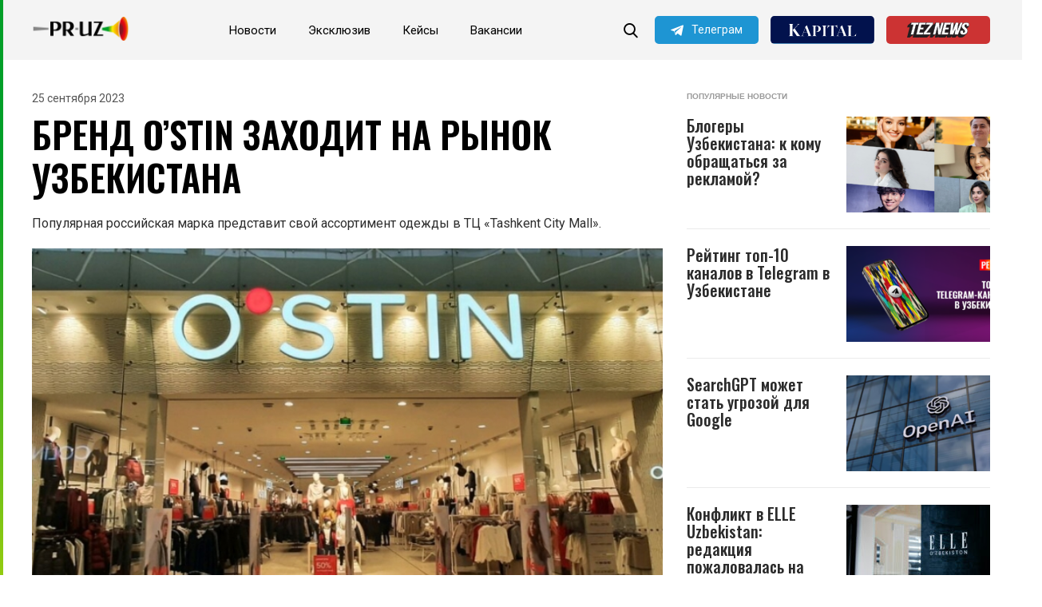

--- FILE ---
content_type: text/html; charset=UTF-8
request_url: https://pr.uz/brend-ostin-zahodit-v-uzbekistan/
body_size: 14208
content:

<!DOCTYPE html>
<html
	lang="ru-RU"		style="margin-top: 0 !important;"
	class="line"	>
<head>
	<meta charset="utf-8">
	<meta http-equiv="X-UA-Compatible" content="IE=edge">
	<meta name="viewport" content="width=device-width, initial-scale=1">
	<title>PR | Реклама в Узбекистане</title>
	<link rel="preconnect" href="https://fonts.googleapis.com">
	<link rel="preconnect" href="https://fonts.gstatic.com" crossorigin>
	<meta name='robots' content='index, follow, max-image-preview:large, max-snippet:-1, max-video-preview:-1' />

	<!-- This site is optimized with the Yoast SEO plugin v26.7 - https://yoast.com/wordpress/plugins/seo/ -->
	<link rel="canonical" href="https://pr.uz/brend-ostin-zahodit-v-uzbekistan/" />
	<meta property="og:locale" content="ru_RU" />
	<meta property="og:type" content="article" />
	<meta property="og:title" content="Бренд O&#039;Stin заходит на рынок Узбекистана - PR" />
	<meta property="og:description" content="Популярная российская марка представит свой ассортимент одежды в ТЦ «Tashkent City Mall»." />
	<meta property="og:url" content="https://pr.uz/brend-ostin-zahodit-v-uzbekistan/" />
	<meta property="og:site_name" content="PR" />
	<meta property="article:published_time" content="2023-09-25T10:40:36+00:00" />
	<meta property="article:modified_time" content="2023-09-25T10:40:39+00:00" />
	<meta property="og:image" content="https://pr.uz/wp-content/uploads/2023/09/futuristic_artificial_intelligence_instagram_post_700-×_460-piks-15.jpg" />
	<meta property="og:image:width" content="700" />
	<meta property="og:image:height" content="460" />
	<meta property="og:image:type" content="image/jpeg" />
	<meta name="author" content="Yuli" />
	<meta name="twitter:card" content="summary_large_image" />
	<meta name="twitter:label1" content="Написано автором" />
	<meta name="twitter:data1" content="Yuli" />
	<meta name="twitter:label2" content="Примерное время для чтения" />
	<meta name="twitter:data2" content="1 минута" />
	<script type="application/ld+json" class="yoast-schema-graph">{"@context":"https://schema.org","@graph":[{"@type":"Article","@id":"https://pr.uz/brend-ostin-zahodit-v-uzbekistan/#article","isPartOf":{"@id":"https://pr.uz/brend-ostin-zahodit-v-uzbekistan/"},"author":{"name":"Yuli","@id":"https://pr.uz/#/schema/person/4d9e496a61bef35f10581fc5e17146f6"},"headline":"Бренд O&#8217;Stin заходит на рынок Узбекистана","datePublished":"2023-09-25T10:40:36+00:00","dateModified":"2023-09-25T10:40:39+00:00","mainEntityOfPage":{"@id":"https://pr.uz/brend-ostin-zahodit-v-uzbekistan/"},"wordCount":132,"commentCount":0,"publisher":{"@id":"https://pr.uz/#organization"},"image":{"@id":"https://pr.uz/brend-ostin-zahodit-v-uzbekistan/#primaryimage"},"thumbnailUrl":"https://pr.uz/wp-content/uploads/2023/09/futuristic_artificial_intelligence_instagram_post_700-×_460-piks-15.jpg","articleSection":["Новости"],"inLanguage":"ru-RU","potentialAction":[{"@type":"CommentAction","name":"Comment","target":["https://pr.uz/brend-ostin-zahodit-v-uzbekistan/#respond"]}]},{"@type":"WebPage","@id":"https://pr.uz/brend-ostin-zahodit-v-uzbekistan/","url":"https://pr.uz/brend-ostin-zahodit-v-uzbekistan/","name":"Бренд O'Stin заходит на рынок Узбекистана - PR","isPartOf":{"@id":"https://pr.uz/#website"},"primaryImageOfPage":{"@id":"https://pr.uz/brend-ostin-zahodit-v-uzbekistan/#primaryimage"},"image":{"@id":"https://pr.uz/brend-ostin-zahodit-v-uzbekistan/#primaryimage"},"thumbnailUrl":"https://pr.uz/wp-content/uploads/2023/09/futuristic_artificial_intelligence_instagram_post_700-×_460-piks-15.jpg","datePublished":"2023-09-25T10:40:36+00:00","dateModified":"2023-09-25T10:40:39+00:00","breadcrumb":{"@id":"https://pr.uz/brend-ostin-zahodit-v-uzbekistan/#breadcrumb"},"inLanguage":"ru-RU","potentialAction":[{"@type":"ReadAction","target":["https://pr.uz/brend-ostin-zahodit-v-uzbekistan/"]}]},{"@type":"ImageObject","inLanguage":"ru-RU","@id":"https://pr.uz/brend-ostin-zahodit-v-uzbekistan/#primaryimage","url":"https://pr.uz/wp-content/uploads/2023/09/futuristic_artificial_intelligence_instagram_post_700-×_460-piks-15.jpg","contentUrl":"https://pr.uz/wp-content/uploads/2023/09/futuristic_artificial_intelligence_instagram_post_700-×_460-piks-15.jpg","width":700,"height":460,"caption":"Yandex"},{"@type":"BreadcrumbList","@id":"https://pr.uz/brend-ostin-zahodit-v-uzbekistan/#breadcrumb","itemListElement":[{"@type":"ListItem","position":1,"name":"Главная страница","item":"https://pr.uz/"},{"@type":"ListItem","position":2,"name":"Блог","item":"https://pr.uz/blog/"},{"@type":"ListItem","position":3,"name":"Бренд O&#8217;Stin заходит на рынок Узбекистана"}]},{"@type":"WebSite","@id":"https://pr.uz/#website","url":"https://pr.uz/","name":"PR","description":"Реклама в Узбекистане","publisher":{"@id":"https://pr.uz/#organization"},"potentialAction":[{"@type":"SearchAction","target":{"@type":"EntryPoint","urlTemplate":"https://pr.uz/?s={search_term_string}"},"query-input":{"@type":"PropertyValueSpecification","valueRequired":true,"valueName":"search_term_string"}}],"inLanguage":"ru-RU"},{"@type":"Organization","@id":"https://pr.uz/#organization","name":"PR","url":"https://pr.uz/","logo":{"@type":"ImageObject","inLanguage":"ru-RU","@id":"https://pr.uz/#/schema/logo/image/","url":"https://pr.uz/wp-content/uploads/2022/09/asset-1-2.png","contentUrl":"https://pr.uz/wp-content/uploads/2022/09/asset-1-2.png","width":520,"height":124,"caption":"PR"},"image":{"@id":"https://pr.uz/#/schema/logo/image/"}},{"@type":"Person","@id":"https://pr.uz/#/schema/person/4d9e496a61bef35f10581fc5e17146f6","name":"Yuli","image":{"@type":"ImageObject","inLanguage":"ru-RU","@id":"https://pr.uz/#/schema/person/image/","url":"https://secure.gravatar.com/avatar/6b86b273ff34fce19d6b804eff5a3f5747ada4eaa22f1d49c01e52ddb7875b4b?s=96&d=mm&r=g","contentUrl":"https://secure.gravatar.com/avatar/6b86b273ff34fce19d6b804eff5a3f5747ada4eaa22f1d49c01e52ddb7875b4b?s=96&d=mm&r=g","caption":"Yuli"},"sameAs":["https://pr.uz"],"url":"https://pr.uz/author/adm_pr/"}]}</script>
	<!-- / Yoast SEO plugin. -->


<link rel='dns-prefetch' href='//fonts.googleapis.com' />
<link rel='dns-prefetch' href='//oss.maxcdn.com' />
<link rel='dns-prefetch' href='//www.googletagmanager.com' />
<link rel="alternate" type="application/rss+xml" title="PR &raquo; Лента комментариев к &laquo;Бренд O&#8217;Stin заходит на рынок Узбекистана&raquo;" href="https://pr.uz/brend-ostin-zahodit-v-uzbekistan/feed/" />
<link rel="alternate" title="oEmbed (JSON)" type="application/json+oembed" href="https://pr.uz/wp-json/oembed/1.0/embed?url=https%3A%2F%2Fpr.uz%2Fbrend-ostin-zahodit-v-uzbekistan%2F" />
<link rel="alternate" title="oEmbed (XML)" type="text/xml+oembed" href="https://pr.uz/wp-json/oembed/1.0/embed?url=https%3A%2F%2Fpr.uz%2Fbrend-ostin-zahodit-v-uzbekistan%2F&#038;format=xml" />
<style id='wp-img-auto-sizes-contain-inline-css' type='text/css'>
img:is([sizes=auto i],[sizes^="auto," i]){contain-intrinsic-size:3000px 1500px}
/*# sourceURL=wp-img-auto-sizes-contain-inline-css */
</style>
<link rel='stylesheet' id='dashicons-css' href='https://pr.uz/wp-includes/css/dashicons.min.css?ver=6.9' type='text/css' media='all' />
<link rel='stylesheet' id='post-views-counter-frontend-css' href='https://pr.uz/wp-content/plugins/post-views-counter/css/frontend.css?ver=1.7.0' type='text/css' media='all' />
<style id='wp-emoji-styles-inline-css' type='text/css'>

	img.wp-smiley, img.emoji {
		display: inline !important;
		border: none !important;
		box-shadow: none !important;
		height: 1em !important;
		width: 1em !important;
		margin: 0 0.07em !important;
		vertical-align: -0.1em !important;
		background: none !important;
		padding: 0 !important;
	}
/*# sourceURL=wp-emoji-styles-inline-css */
</style>
<style id='wp-block-library-inline-css' type='text/css'>
:root{--wp-block-synced-color:#7a00df;--wp-block-synced-color--rgb:122,0,223;--wp-bound-block-color:var(--wp-block-synced-color);--wp-editor-canvas-background:#ddd;--wp-admin-theme-color:#007cba;--wp-admin-theme-color--rgb:0,124,186;--wp-admin-theme-color-darker-10:#006ba1;--wp-admin-theme-color-darker-10--rgb:0,107,160.5;--wp-admin-theme-color-darker-20:#005a87;--wp-admin-theme-color-darker-20--rgb:0,90,135;--wp-admin-border-width-focus:2px}@media (min-resolution:192dpi){:root{--wp-admin-border-width-focus:1.5px}}.wp-element-button{cursor:pointer}:root .has-very-light-gray-background-color{background-color:#eee}:root .has-very-dark-gray-background-color{background-color:#313131}:root .has-very-light-gray-color{color:#eee}:root .has-very-dark-gray-color{color:#313131}:root .has-vivid-green-cyan-to-vivid-cyan-blue-gradient-background{background:linear-gradient(135deg,#00d084,#0693e3)}:root .has-purple-crush-gradient-background{background:linear-gradient(135deg,#34e2e4,#4721fb 50%,#ab1dfe)}:root .has-hazy-dawn-gradient-background{background:linear-gradient(135deg,#faaca8,#dad0ec)}:root .has-subdued-olive-gradient-background{background:linear-gradient(135deg,#fafae1,#67a671)}:root .has-atomic-cream-gradient-background{background:linear-gradient(135deg,#fdd79a,#004a59)}:root .has-nightshade-gradient-background{background:linear-gradient(135deg,#330968,#31cdcf)}:root .has-midnight-gradient-background{background:linear-gradient(135deg,#020381,#2874fc)}:root{--wp--preset--font-size--normal:16px;--wp--preset--font-size--huge:42px}.has-regular-font-size{font-size:1em}.has-larger-font-size{font-size:2.625em}.has-normal-font-size{font-size:var(--wp--preset--font-size--normal)}.has-huge-font-size{font-size:var(--wp--preset--font-size--huge)}.has-text-align-center{text-align:center}.has-text-align-left{text-align:left}.has-text-align-right{text-align:right}.has-fit-text{white-space:nowrap!important}#end-resizable-editor-section{display:none}.aligncenter{clear:both}.items-justified-left{justify-content:flex-start}.items-justified-center{justify-content:center}.items-justified-right{justify-content:flex-end}.items-justified-space-between{justify-content:space-between}.screen-reader-text{border:0;clip-path:inset(50%);height:1px;margin:-1px;overflow:hidden;padding:0;position:absolute;width:1px;word-wrap:normal!important}.screen-reader-text:focus{background-color:#ddd;clip-path:none;color:#444;display:block;font-size:1em;height:auto;left:5px;line-height:normal;padding:15px 23px 14px;text-decoration:none;top:5px;width:auto;z-index:100000}html :where(.has-border-color){border-style:solid}html :where([style*=border-top-color]){border-top-style:solid}html :where([style*=border-right-color]){border-right-style:solid}html :where([style*=border-bottom-color]){border-bottom-style:solid}html :where([style*=border-left-color]){border-left-style:solid}html :where([style*=border-width]){border-style:solid}html :where([style*=border-top-width]){border-top-style:solid}html :where([style*=border-right-width]){border-right-style:solid}html :where([style*=border-bottom-width]){border-bottom-style:solid}html :where([style*=border-left-width]){border-left-style:solid}html :where(img[class*=wp-image-]){height:auto;max-width:100%}:where(figure){margin:0 0 1em}html :where(.is-position-sticky){--wp-admin--admin-bar--position-offset:var(--wp-admin--admin-bar--height,0px)}@media screen and (max-width:600px){html :where(.is-position-sticky){--wp-admin--admin-bar--position-offset:0px}}

/*# sourceURL=wp-block-library-inline-css */
</style><style id='wp-block-paragraph-inline-css' type='text/css'>
.is-small-text{font-size:.875em}.is-regular-text{font-size:1em}.is-large-text{font-size:2.25em}.is-larger-text{font-size:3em}.has-drop-cap:not(:focus):first-letter{float:left;font-size:8.4em;font-style:normal;font-weight:100;line-height:.68;margin:.05em .1em 0 0;text-transform:uppercase}body.rtl .has-drop-cap:not(:focus):first-letter{float:none;margin-left:.1em}p.has-drop-cap.has-background{overflow:hidden}:root :where(p.has-background){padding:1.25em 2.375em}:where(p.has-text-color:not(.has-link-color)) a{color:inherit}p.has-text-align-left[style*="writing-mode:vertical-lr"],p.has-text-align-right[style*="writing-mode:vertical-rl"]{rotate:180deg}
/*# sourceURL=https://pr.uz/wp-includes/blocks/paragraph/style.min.css */
</style>
<style id='global-styles-inline-css' type='text/css'>
:root{--wp--preset--aspect-ratio--square: 1;--wp--preset--aspect-ratio--4-3: 4/3;--wp--preset--aspect-ratio--3-4: 3/4;--wp--preset--aspect-ratio--3-2: 3/2;--wp--preset--aspect-ratio--2-3: 2/3;--wp--preset--aspect-ratio--16-9: 16/9;--wp--preset--aspect-ratio--9-16: 9/16;--wp--preset--color--black: #000000;--wp--preset--color--cyan-bluish-gray: #abb8c3;--wp--preset--color--white: #ffffff;--wp--preset--color--pale-pink: #f78da7;--wp--preset--color--vivid-red: #cf2e2e;--wp--preset--color--luminous-vivid-orange: #ff6900;--wp--preset--color--luminous-vivid-amber: #fcb900;--wp--preset--color--light-green-cyan: #7bdcb5;--wp--preset--color--vivid-green-cyan: #00d084;--wp--preset--color--pale-cyan-blue: #8ed1fc;--wp--preset--color--vivid-cyan-blue: #0693e3;--wp--preset--color--vivid-purple: #9b51e0;--wp--preset--gradient--vivid-cyan-blue-to-vivid-purple: linear-gradient(135deg,rgb(6,147,227) 0%,rgb(155,81,224) 100%);--wp--preset--gradient--light-green-cyan-to-vivid-green-cyan: linear-gradient(135deg,rgb(122,220,180) 0%,rgb(0,208,130) 100%);--wp--preset--gradient--luminous-vivid-amber-to-luminous-vivid-orange: linear-gradient(135deg,rgb(252,185,0) 0%,rgb(255,105,0) 100%);--wp--preset--gradient--luminous-vivid-orange-to-vivid-red: linear-gradient(135deg,rgb(255,105,0) 0%,rgb(207,46,46) 100%);--wp--preset--gradient--very-light-gray-to-cyan-bluish-gray: linear-gradient(135deg,rgb(238,238,238) 0%,rgb(169,184,195) 100%);--wp--preset--gradient--cool-to-warm-spectrum: linear-gradient(135deg,rgb(74,234,220) 0%,rgb(151,120,209) 20%,rgb(207,42,186) 40%,rgb(238,44,130) 60%,rgb(251,105,98) 80%,rgb(254,248,76) 100%);--wp--preset--gradient--blush-light-purple: linear-gradient(135deg,rgb(255,206,236) 0%,rgb(152,150,240) 100%);--wp--preset--gradient--blush-bordeaux: linear-gradient(135deg,rgb(254,205,165) 0%,rgb(254,45,45) 50%,rgb(107,0,62) 100%);--wp--preset--gradient--luminous-dusk: linear-gradient(135deg,rgb(255,203,112) 0%,rgb(199,81,192) 50%,rgb(65,88,208) 100%);--wp--preset--gradient--pale-ocean: linear-gradient(135deg,rgb(255,245,203) 0%,rgb(182,227,212) 50%,rgb(51,167,181) 100%);--wp--preset--gradient--electric-grass: linear-gradient(135deg,rgb(202,248,128) 0%,rgb(113,206,126) 100%);--wp--preset--gradient--midnight: linear-gradient(135deg,rgb(2,3,129) 0%,rgb(40,116,252) 100%);--wp--preset--font-size--small: 13px;--wp--preset--font-size--medium: 20px;--wp--preset--font-size--large: 36px;--wp--preset--font-size--x-large: 42px;--wp--preset--spacing--20: 0.44rem;--wp--preset--spacing--30: 0.67rem;--wp--preset--spacing--40: 1rem;--wp--preset--spacing--50: 1.5rem;--wp--preset--spacing--60: 2.25rem;--wp--preset--spacing--70: 3.38rem;--wp--preset--spacing--80: 5.06rem;--wp--preset--shadow--natural: 6px 6px 9px rgba(0, 0, 0, 0.2);--wp--preset--shadow--deep: 12px 12px 50px rgba(0, 0, 0, 0.4);--wp--preset--shadow--sharp: 6px 6px 0px rgba(0, 0, 0, 0.2);--wp--preset--shadow--outlined: 6px 6px 0px -3px rgb(255, 255, 255), 6px 6px rgb(0, 0, 0);--wp--preset--shadow--crisp: 6px 6px 0px rgb(0, 0, 0);}:where(.is-layout-flex){gap: 0.5em;}:where(.is-layout-grid){gap: 0.5em;}body .is-layout-flex{display: flex;}.is-layout-flex{flex-wrap: wrap;align-items: center;}.is-layout-flex > :is(*, div){margin: 0;}body .is-layout-grid{display: grid;}.is-layout-grid > :is(*, div){margin: 0;}:where(.wp-block-columns.is-layout-flex){gap: 2em;}:where(.wp-block-columns.is-layout-grid){gap: 2em;}:where(.wp-block-post-template.is-layout-flex){gap: 1.25em;}:where(.wp-block-post-template.is-layout-grid){gap: 1.25em;}.has-black-color{color: var(--wp--preset--color--black) !important;}.has-cyan-bluish-gray-color{color: var(--wp--preset--color--cyan-bluish-gray) !important;}.has-white-color{color: var(--wp--preset--color--white) !important;}.has-pale-pink-color{color: var(--wp--preset--color--pale-pink) !important;}.has-vivid-red-color{color: var(--wp--preset--color--vivid-red) !important;}.has-luminous-vivid-orange-color{color: var(--wp--preset--color--luminous-vivid-orange) !important;}.has-luminous-vivid-amber-color{color: var(--wp--preset--color--luminous-vivid-amber) !important;}.has-light-green-cyan-color{color: var(--wp--preset--color--light-green-cyan) !important;}.has-vivid-green-cyan-color{color: var(--wp--preset--color--vivid-green-cyan) !important;}.has-pale-cyan-blue-color{color: var(--wp--preset--color--pale-cyan-blue) !important;}.has-vivid-cyan-blue-color{color: var(--wp--preset--color--vivid-cyan-blue) !important;}.has-vivid-purple-color{color: var(--wp--preset--color--vivid-purple) !important;}.has-black-background-color{background-color: var(--wp--preset--color--black) !important;}.has-cyan-bluish-gray-background-color{background-color: var(--wp--preset--color--cyan-bluish-gray) !important;}.has-white-background-color{background-color: var(--wp--preset--color--white) !important;}.has-pale-pink-background-color{background-color: var(--wp--preset--color--pale-pink) !important;}.has-vivid-red-background-color{background-color: var(--wp--preset--color--vivid-red) !important;}.has-luminous-vivid-orange-background-color{background-color: var(--wp--preset--color--luminous-vivid-orange) !important;}.has-luminous-vivid-amber-background-color{background-color: var(--wp--preset--color--luminous-vivid-amber) !important;}.has-light-green-cyan-background-color{background-color: var(--wp--preset--color--light-green-cyan) !important;}.has-vivid-green-cyan-background-color{background-color: var(--wp--preset--color--vivid-green-cyan) !important;}.has-pale-cyan-blue-background-color{background-color: var(--wp--preset--color--pale-cyan-blue) !important;}.has-vivid-cyan-blue-background-color{background-color: var(--wp--preset--color--vivid-cyan-blue) !important;}.has-vivid-purple-background-color{background-color: var(--wp--preset--color--vivid-purple) !important;}.has-black-border-color{border-color: var(--wp--preset--color--black) !important;}.has-cyan-bluish-gray-border-color{border-color: var(--wp--preset--color--cyan-bluish-gray) !important;}.has-white-border-color{border-color: var(--wp--preset--color--white) !important;}.has-pale-pink-border-color{border-color: var(--wp--preset--color--pale-pink) !important;}.has-vivid-red-border-color{border-color: var(--wp--preset--color--vivid-red) !important;}.has-luminous-vivid-orange-border-color{border-color: var(--wp--preset--color--luminous-vivid-orange) !important;}.has-luminous-vivid-amber-border-color{border-color: var(--wp--preset--color--luminous-vivid-amber) !important;}.has-light-green-cyan-border-color{border-color: var(--wp--preset--color--light-green-cyan) !important;}.has-vivid-green-cyan-border-color{border-color: var(--wp--preset--color--vivid-green-cyan) !important;}.has-pale-cyan-blue-border-color{border-color: var(--wp--preset--color--pale-cyan-blue) !important;}.has-vivid-cyan-blue-border-color{border-color: var(--wp--preset--color--vivid-cyan-blue) !important;}.has-vivid-purple-border-color{border-color: var(--wp--preset--color--vivid-purple) !important;}.has-vivid-cyan-blue-to-vivid-purple-gradient-background{background: var(--wp--preset--gradient--vivid-cyan-blue-to-vivid-purple) !important;}.has-light-green-cyan-to-vivid-green-cyan-gradient-background{background: var(--wp--preset--gradient--light-green-cyan-to-vivid-green-cyan) !important;}.has-luminous-vivid-amber-to-luminous-vivid-orange-gradient-background{background: var(--wp--preset--gradient--luminous-vivid-amber-to-luminous-vivid-orange) !important;}.has-luminous-vivid-orange-to-vivid-red-gradient-background{background: var(--wp--preset--gradient--luminous-vivid-orange-to-vivid-red) !important;}.has-very-light-gray-to-cyan-bluish-gray-gradient-background{background: var(--wp--preset--gradient--very-light-gray-to-cyan-bluish-gray) !important;}.has-cool-to-warm-spectrum-gradient-background{background: var(--wp--preset--gradient--cool-to-warm-spectrum) !important;}.has-blush-light-purple-gradient-background{background: var(--wp--preset--gradient--blush-light-purple) !important;}.has-blush-bordeaux-gradient-background{background: var(--wp--preset--gradient--blush-bordeaux) !important;}.has-luminous-dusk-gradient-background{background: var(--wp--preset--gradient--luminous-dusk) !important;}.has-pale-ocean-gradient-background{background: var(--wp--preset--gradient--pale-ocean) !important;}.has-electric-grass-gradient-background{background: var(--wp--preset--gradient--electric-grass) !important;}.has-midnight-gradient-background{background: var(--wp--preset--gradient--midnight) !important;}.has-small-font-size{font-size: var(--wp--preset--font-size--small) !important;}.has-medium-font-size{font-size: var(--wp--preset--font-size--medium) !important;}.has-large-font-size{font-size: var(--wp--preset--font-size--large) !important;}.has-x-large-font-size{font-size: var(--wp--preset--font-size--x-large) !important;}
/*# sourceURL=global-styles-inline-css */
</style>

<style id='classic-theme-styles-inline-css' type='text/css'>
/*! This file is auto-generated */
.wp-block-button__link{color:#fff;background-color:#32373c;border-radius:9999px;box-shadow:none;text-decoration:none;padding:calc(.667em + 2px) calc(1.333em + 2px);font-size:1.125em}.wp-block-file__button{background:#32373c;color:#fff;text-decoration:none}
/*# sourceURL=/wp-includes/css/classic-themes.min.css */
</style>
<link rel='stylesheet' id='pr-main-style-css' href='https://pr.uz/wp-content/themes/PR-Theme/assets/css/main.css?ver=1.3.5' type='text/css' media='all' />
<link rel='stylesheet' id='pr-style-css' href='https://pr.uz/wp-content/themes/PR-Theme/style.css?ver=1.3.5' type='text/css' media='all' />
<link rel='stylesheet' id='pr-google-font-css' href='//fonts.googleapis.com/css2?family=Oswald%3Awght%40400%3B500%3B600%3B700&#038;Montserrat:wght@600&#038;family=Roboto%3Awght%40400%3B500%3B700&#038;display=swap&#038;ver=1.3.5' type='text/css' media='all' />
<link rel='stylesheet' id='wp-pagenavi-css' href='https://pr.uz/wp-content/plugins/wp-pagenavi/pagenavi-css.css?ver=2.70' type='text/css' media='all' />
<script type="text/javascript" src="https://pr.uz/wp-includes/js/jquery/jquery.min.js?ver=3.7.1" id="jquery-core-js"></script>
<script type="text/javascript" src="https://pr.uz/wp-includes/js/jquery/jquery-migrate.min.js?ver=3.4.1" id="jquery-migrate-js"></script>
<script type="text/javascript" id="loadmore-js-extra">
/* <![CDATA[ */
var video_loadmore_params = {"ajaxurl":"https://pr.uz/wp-admin/admin-ajax.php","posts":"{\"page\":0,\"name\":\"brend-ostin-zahodit-v-uzbekistan\",\"error\":\"\",\"m\":\"\",\"p\":0,\"post_parent\":\"\",\"subpost\":\"\",\"subpost_id\":\"\",\"attachment\":\"\",\"attachment_id\":0,\"pagename\":\"\",\"page_id\":0,\"second\":\"\",\"minute\":\"\",\"hour\":\"\",\"day\":0,\"monthnum\":0,\"year\":0,\"w\":0,\"category_name\":\"\",\"tag\":\"\",\"cat\":\"\",\"tag_id\":\"\",\"author\":\"\",\"author_name\":\"\",\"feed\":\"\",\"tb\":\"\",\"paged\":0,\"meta_key\":\"\",\"meta_value\":\"\",\"preview\":\"\",\"s\":\"\",\"sentence\":\"\",\"title\":\"\",\"fields\":\"all\",\"menu_order\":\"\",\"embed\":\"\",\"category__in\":[],\"category__not_in\":[],\"category__and\":[],\"post__in\":[],\"post__not_in\":[],\"post_name__in\":[],\"tag__in\":[],\"tag__not_in\":[],\"tag__and\":[],\"tag_slug__in\":[],\"tag_slug__and\":[],\"post_parent__in\":[],\"post_parent__not_in\":[],\"author__in\":[],\"author__not_in\":[],\"search_columns\":[],\"ignore_sticky_posts\":false,\"suppress_filters\":false,\"cache_results\":true,\"update_post_term_cache\":true,\"update_menu_item_cache\":false,\"lazy_load_term_meta\":true,\"update_post_meta_cache\":true,\"post_type\":\"\",\"posts_per_page\":12,\"nopaging\":false,\"comments_per_page\":\"50\",\"no_found_rows\":false,\"order\":\"DESC\"}","current_page":"1","max_page":"0"};
//# sourceURL=loadmore-js-extra
/* ]]> */
</script>
<script type="text/javascript" src="https://pr.uz/wp-content/themes/PR-Theme/assets/js/loadmore3.js?ver=6.9" id="loadmore-js"></script>
<link rel="https://api.w.org/" href="https://pr.uz/wp-json/" /><link rel="alternate" title="JSON" type="application/json" href="https://pr.uz/wp-json/wp/v2/posts/20152" /><link rel="EditURI" type="application/rsd+xml" title="RSD" href="https://pr.uz/xmlrpc.php?rsd" />
<meta name="generator" content="WordPress 6.9" />
<link rel='shortlink' href='https://pr.uz/?p=20152' />
<meta name="generator" content="Site Kit by Google 1.170.0" /><meta name="generator" content="Powered by WPBakery Page Builder - drag and drop page builder for WordPress."/>
<link rel="icon" href="https://pr.uz/wp-content/uploads/2022/04/cropped-android-icon-512x512-1-150x150.png" sizes="32x32" />
<link rel="icon" href="https://pr.uz/wp-content/uploads/2022/04/cropped-android-icon-512x512-1-300x300.png" sizes="192x192" />
<link rel="apple-touch-icon" href="https://pr.uz/wp-content/uploads/2022/04/cropped-android-icon-512x512-1-300x300.png" />
<meta name="msapplication-TileImage" content="https://pr.uz/wp-content/uploads/2022/04/cropped-android-icon-512x512-1-300x300.png" />
<noscript><style> .wpb_animate_when_almost_visible { opacity: 1; }</style></noscript>		<!--Реклама-->
	<script>window.yaContextCb = window.yaContextCb || []</script>
	<script src="https://yandex.ru/ads/system/context.js" async></script>
	<!--Реклама-->
	<style>
		@media only screen and (max-width: 767px) {
			.kapital-button {
				display: none!important;
			}
		}
		.link.hide_vac {
			opacity: .6;
		}
	</style>
	
	
<!-- Google Tag Manager -->
<script>(function(w,d,s,l,i){w[l]=w[l]||[];w[l].push({'gtm.start':
new Date().getTime(),event:'gtm.js'});var f=d.getElementsByTagName(s)[0],
j=d.createElement(s),dl=l!='dataLayer'?'&l='+l:'';j.async=true;j.src=
'https://www.googletagmanager.com/gtm.js?id='+i+dl;f.parentNode.insertBefore(j,f);
})(window,document,'script','dataLayer','GTM-5HSGZ6Q');</script>
<!-- End Google Tag Manager -->

</head>
<body class="wp-singular post-template-default single single-post postid-20152 single-format-standard wp-custom-logo wp-theme-PR-Theme wpb-js-composer js-comp-ver-6.9.0 vc_responsive">


<header>
	<div class="container">
		<div class="row">
			<div class="col-lg-12 col-md-12 col-sm-12 col-xs-12">
				<div class="dfr">
					<a class="logo" href="https://pr.uz">
													<img
									src="https://pr.uz/wp-content/uploads/2022/09/asset-1-2.png"
									alt="Logo"
									width="195px">
											</a>
											<ul id="menu-header-menu" class="menu"><li id="menu-item-6" class="menu-item menu-item-type-taxonomy menu-item-object-category current-post-ancestor current-menu-parent current-post-parent menu-item-6"><a href="https://pr.uz/category/news/">Новости</a></li>
<li id="menu-item-7" class="menu-item menu-item-type-taxonomy menu-item-object-category menu-item-7"><a href="https://pr.uz/category/exclusive/">Эксклюзив</a></li>
<li id="menu-item-790" class="menu-item menu-item-type-taxonomy menu-item-object-category menu-item-790"><a href="https://pr.uz/category/cases/">Кейсы</a></li>
<li id="menu-item-5895" class="menu-item menu-item-type-custom menu-item-object-custom menu-item-5895"><a href="https://pr.uz/jobs/">Вакансии</a></li>
</ul>										<a class="button icon-telegram" href="https://t.me/pruz_news">
						Телеграм					</a>
					<a class="button kapital-button" target="_blank" href="https://kapital.uz" style="border: none">
						<img src="https://pr.uz/wp-content/uploads/2023/11/logo-kapital.svg" style="max-width: 100%">
					</a>
					<a class="button tzn-button" target="_blank" href="https://teznews.uz/" style="border: none">
						<img src="https://pr.uz/wp-content/uploads/jobs-img/logoteznews.svg" style="max-width: 100%">
					</a>
					<form class="form-search" method="get" action="https://pr.uz/">
	<input
			class="search" type="text" name="s" value=""
			placeholder="Поиск">
	<button class="icon-search"></button>
</form>
				</div>
			</div>
		</div>
	</div>
</header> 


<style>  
.modal_sub {
  display: none;
  position: fixed;
  top: 0;
  left: 0;
  width: 100%;
  height: 100%;
  background-color: rgba(0, 0, 0, 0.7);
  overflow: hidden;
  transition: height 0.5s ease-out; /* Заменено на transition для плавного изменения высоты */
  z-index: 12333321;
}

.modal_sub-content {
  position: absolute;
  left: 50%;
  top: 0;
  transform: translate(-50%, -150%);
  background-color: #fefefe;
  padding: 25px;
  border-radius: 8px; 
  transition: all 0.5s ease-out; /* Плавное появление */
}
 

.modal_sub.active .modal_sub-content {
  transform: translate(-50%, 10px);
}

.close {
  color: #aaa;
  float: right;
  font-size: 28px;
  font-weight: bold;
  cursor: pointer;
}

.close:hover {
  color: black;
}

.modal_sub-content  a {
    display: block;
    text-align: center;
    text-decoration: none;
    background-color: #059cff;
    color: #fff;
    padding: 12px;
    border-radius: 5px;
    cursor: pointer;
    font-size: 17px;
    border: 1px solid transparent;
    transition: .2s all linear;
}

.modal_sub-content  a:hover {
  background-color: transparent;
  color: #059cff;
  border-color: #059cff;
}

.modal_sub-content {
    display: flex;
    align-items: flex-start;
}

.modal_sub-content-left {
    max-width: 135px;
    margin-right: 15px;
}

.modal_sub-content-left img {
    width: 100%;
}

.modal_sub-content-right {
    max-width: 250px;
}

.modal_sub-content-right p {
    font-size: 18px;
    font-weight: 500;
    margin-bottom: 25px;
}

.modal_sub-content-right-links {
    display: flex;
    align-items: center;
    justify-content: space-between;
}

.modal_sub-content a:first-child {
    background: transparent;
    color: #696969;
}

.modal_sub-content a:first-child:hover {
    border-color: #696969;
}

@media screen and (max-width: 767px){
	.modal_sub-content {
		width: 90%;
		flex-wrap: wrap;
	}

	.modal_sub-content-left {
		max-width: 150px;
		margin-right: 0;
		margin-bottom: 15px;
	}

	.modal_sub-content-right {
		max-width: 100%;
		width: 100%;
	}
}
</style>

<div class="modal_sub" id="mymodal_sub">
  <div class="modal_sub-content">
	<div class="modal_sub-content-left"> 
		<img src="https://pr.uz/wp-content/uploads/2022/09/asset-1-2.png" alt="Logo" >
	</div>
	<div class="modal_sub-content-right">
		<!-- <span class="close" onclick="closemodal_sub()">&times;</span> -->
		<p>Читайте главные новости самыми первыми в нашем Telegram-канале</p>
		<div class="modal_sub-content-right-links">
			<a href="#" onclick="notNow()">Не сейчас</a>
			<a href="#" target="_blank" onclick="subscribe()">Подписаться</a>
		</div>
	</div>
  </div>
</div>

 
<script>
document.addEventListener("DOMContentLoaded", function () {
  // Показать модальное окно через 5 секунд (вы можете изменить это значение)
  setTimeout(function () {
    showmodal_sub();
  }, 5000);
});

function showmodal_sub() {
  var modal_sub = document.getElementById("mymodal_sub");

  // Проверка, было ли нажато "Не сейчас" или пользователь уже подписался
  var notNowClicked = getCookie("notNowClicked");
  var subscribed = getCookie("subscribed");

  if (!notNowClicked && !subscribed) {
    modal_sub.style.display = "block";
    // Добавляем класс для активации анимации
    modal_sub.classList.add("active");
    // Добавляем обработчик событий для клика на весь документ
    document.addEventListener("click", clickOutsidemodal_sub);
  }
}

function closemodal_sub() {
  var modal_sub = document.getElementById("mymodal_sub");
  // Удаляем класс для деактивации анимации
  modal_sub.classList.remove("active");

  // Удаляем обработчик событий после закрытия модального окна
  document.removeEventListener("click", clickOutsidemodal_sub);

  // Добавлен таймаут для полного скрытия модального окна после завершения анимации
  setTimeout(function () {
    modal_sub.style.display = "none";
  }, 100);
}

function subscribe() {
  // Здесь вы можете добавить код для перенаправления на телеграм канал в новом окне
  window.open("https://t.me/pruz_news", "_blank");

  // Сохраняем информацию о подписке в куки на 24 часа
  setCookie("subscribed", "true", 1);

  closemodal_sub();
}

function notNow() {
  // Записать информацию о нажатии "Не сейчас" в куки на 24 часа
  setCookie("notNowClicked", "true", 1);
  closemodal_sub();
}

function clickOutsidemodal_sub(event) {
  var modal_sub = document.getElementById("mymodal_sub");
  // Проверяем, был ли клик вне области модального окна
  if (event.target === modal_sub) {
    closemodal_sub();
  }
}

// Функция для установки куки
function setCookie(name, value, days) {
  var expires = "";
  if (days) {
    var date = new Date();
    date.setTime(date.getTime() + days * 24 * 60 * 60 * 1000);
    expires = "; expires=" + date.toUTCString();
  }
  document.cookie = name + "=" + value + expires + "; path=/";
}

// Функция для получения значения куки
function getCookie(name) {
  var nameEQ = name + "=";
  var ca = document.cookie.split(";");
  for (var i = 0; i < ca.length; i++) {
    var c = ca[i];
    while (c.charAt(0) == " ") c = c.substring(1, c.length);
    if (c.indexOf(nameEQ) == 0) return c.substring(nameEQ.length, c.length);
  }
  return null;
}

</script>	<section>
		<div class="container">
						<div class="row dfr">
															<div class="col-lg-8 col-md-8 col-sm-7 col-xs-12">
							<div class="blog-inner">
								<p class="date">25 сентября 2023</p>
								<h1 class="title">Бренд O&#8217;Stin заходит на рынок Узбекистана</h1>
								<p>Популярная российская марка представит свой ассортимент одежды в ТЦ «Tashkent City Mall».</p>
																	<img width="700" height="460" src="https://pr.uz/wp-content/uploads/2023/09/futuristic_artificial_intelligence_instagram_post_700-×_460-piks-15.jpg" class="thumbnails wp-post-image" alt="" decoding="async" fetchpriority="high" srcset="https://pr.uz/wp-content/uploads/2023/09/futuristic_artificial_intelligence_instagram_post_700-×_460-piks-15.jpg 700w, https://pr.uz/wp-content/uploads/2023/09/futuristic_artificial_intelligence_instagram_post_700-×_460-piks-15-300x197.jpg 300w, https://pr.uz/wp-content/uploads/2023/09/futuristic_artificial_intelligence_instagram_post_700-×_460-piks-15-120x80.jpg 120w, https://pr.uz/wp-content/uploads/2023/09/futuristic_artificial_intelligence_instagram_post_700-×_460-piks-15-480x316.jpg 480w, https://pr.uz/wp-content/uploads/2023/09/futuristic_artificial_intelligence_instagram_post_700-×_460-piks-15-135x90.jpg 135w, https://pr.uz/wp-content/uploads/2023/09/futuristic_artificial_intelligence_instagram_post_700-×_460-piks-15-280x185.jpg 280w" sizes="(max-width: 700px) 100vw, 700px" />																			<p class="caption">
											Фото:											Yandex										</p>
																									
<p>Популярный российский бренд повседневной одежды в стиле Сasual, O&#8217;Stin <a href="https://t.me/c/1846023548/176">откроет</a> свой первый магазин в Узбекистане и расположится в ТЦ «Tashkent City Mall». В настоящее время, пространство находится на этапе ремонта и доработок.</p>



<p>O&#8217;Stin производит как мужскую и женскую, так и детскую одежду, и за 20 лет работы не теряет актуальности на международном рынке. Помимо комфортной, повседневной одежды коллекции бренда представлены линейками стильных образов: Studio &#8212; яркая, дерзкая, функциональная одежда в последних модных трендах, а также Smart &#8212; деловой стиль в образах Business Casual для работы и развлечений.</p>



<p>Компания имеет крупную сеть по всему миру, включает в себя более 600 магазинов в России, Казахстане, Белоруссии, Китае и теперь презентует себя на рынке нашей страны.</p>



<p>Ранее <a href="https://pr.uz/pull-bear-pervyi-magazin-v-uzbekistane/">сообщалось</a> об открытии в скором времени в Узбекистане испанской марки одежды Pull&amp;Bear.</p>
																	<ul class="soc">
																					<li class="icon-facebook">
												<a href="https://www.facebook.com/pruz.news"></a>
											</li>
																					<li class="icon-telegram">
												<a href="https://t.me/pruz_news"></a>
											</li>
																					<li class="icon-instagram">
												<a href="https://instagram.com/pruz_news"></a>
											</li>
																			</ul>
															</div>
							<div class="row">
								<div class="col-lg-12 col-md-12 col-sm-12 col-xs-12">
									<h3 class="title">Читайте также:</h3>
								</div>
																		<div class="col-lg-4 col-md-4 col-sm-12 col-xs-12">
											<div class="blog-item">
																									<img width="180" height="120" src="https://pr.uz/wp-content/uploads/2025/12/bi-180x120.jpg" class="attachment-pr_small_thumb size-pr_small_thumb wp-post-image" alt="" decoding="async" srcset="https://pr.uz/wp-content/uploads/2025/12/bi-180x120.jpg 180w, https://pr.uz/wp-content/uploads/2025/12/bi-380x252.jpg 380w, https://pr.uz/wp-content/uploads/2025/12/bi-120x80.jpg 120w, https://pr.uz/wp-content/uploads/2025/12/bi-480x316.jpg 480w, https://pr.uz/wp-content/uploads/2025/12/bi-135x90.jpg 135w, https://pr.uz/wp-content/uploads/2025/12/bi-280x185.jpg 280w" sizes="(max-width: 180px) 100vw, 180px" />																								<div class="description">
													<h2 class="title">Сервис Gasgo Oil оштрафовали за видео, дискредитирующие BYD</h2>
													<p class="date">12 декабря 2025</p>
												</div>
												<a class="link" href="https://pr.uz/gasgo-oil-oshtrffovali/"></a>
											</div>
										</div>
																			<div class="col-lg-4 col-md-4 col-sm-12 col-xs-12">
											<div class="blog-item">
																									<img width="180" height="120" src="https://pr.uz/wp-content/uploads/2025/12/photo_2024-06-12_18-15-42-180x120.jpg" class="attachment-pr_small_thumb size-pr_small_thumb wp-post-image" alt="" decoding="async" srcset="https://pr.uz/wp-content/uploads/2025/12/photo_2024-06-12_18-15-42-180x120.jpg 180w, https://pr.uz/wp-content/uploads/2025/12/photo_2024-06-12_18-15-42-300x201.jpg 300w, https://pr.uz/wp-content/uploads/2025/12/photo_2024-06-12_18-15-42-1024x685.jpg 1024w, https://pr.uz/wp-content/uploads/2025/12/photo_2024-06-12_18-15-42-768x514.jpg 768w, https://pr.uz/wp-content/uploads/2025/12/photo_2024-06-12_18-15-42-380x252.jpg 380w, https://pr.uz/wp-content/uploads/2025/12/photo_2024-06-12_18-15-42-120x80.jpg 120w, https://pr.uz/wp-content/uploads/2025/12/photo_2024-06-12_18-15-42-480x316.jpg 480w, https://pr.uz/wp-content/uploads/2025/12/photo_2024-06-12_18-15-42-135x90.jpg 135w, https://pr.uz/wp-content/uploads/2025/12/photo_2024-06-12_18-15-42-280x185.jpg 280w, https://pr.uz/wp-content/uploads/2025/12/photo_2024-06-12_18-15-42.jpg 1280w" sizes="(max-width: 180px) 100vw, 180px" />																								<div class="description">
													<h2 class="title">Конфликт в ELLE Uzbekistan: редакция пожаловалась на невыплаты и давление</h2>
													<p class="date">03 декабря 2025</p>
												</div>
												<a class="link" href="https://pr.uz/elle-uzbekistan-konflik/"></a>
											</div>
										</div>
																			<div class="col-lg-4 col-md-4 col-sm-12 col-xs-12">
											<div class="blog-item">
																									<img width="180" height="120" src="https://pr.uz/wp-content/uploads/2025/11/foto-5-180x120.jpg" class="attachment-pr_small_thumb size-pr_small_thumb wp-post-image" alt="" decoding="async" loading="lazy" srcset="https://pr.uz/wp-content/uploads/2025/11/foto-5-180x120.jpg 180w, https://pr.uz/wp-content/uploads/2025/11/foto-5-380x252.jpg 380w, https://pr.uz/wp-content/uploads/2025/11/foto-5-120x80.jpg 120w, https://pr.uz/wp-content/uploads/2025/11/foto-5-480x316.jpg 480w, https://pr.uz/wp-content/uploads/2025/11/foto-5-135x90.jpg 135w, https://pr.uz/wp-content/uploads/2025/11/foto-5-280x185.jpg 280w" sizes="auto, (max-width: 180px) 100vw, 180px" />																								<div class="description">
													<h2 class="title">Розничный рынок Центральной Азии в 2025 году впервые превысит $100 млрд</h2>
													<p class="date">25 ноября 2025</p>
												</div>
												<a class="link" href="https://pr.uz/roznichnyj-rynok-sentralnoy-azii/"></a>
											</div>
										</div>
																								</div>
						</div>
													<div class="col-lg-4 col-md-4 col-sm-5 col-xs-12">
					<h3 class="title">Популярные новости</h3>
<div class="blog-items" data-title="">
				<div class="blog-item">
				<div class="description">
					<h2 class="title">Блогеры Узбекистана: к кому обращаться за рекламой?</h2>
				</div>
									<img width="180" height="120" src="https://pr.uz/wp-content/uploads/2022/07/dizajn-bez-nazvaniya-2-1-180x120.png" class="attachment-pr_small_thumb size-pr_small_thumb wp-post-image" alt="" decoding="async" loading="lazy" srcset="https://pr.uz/wp-content/uploads/2022/07/dizajn-bez-nazvaniya-2-1-180x120.png 180w, https://pr.uz/wp-content/uploads/2022/07/dizajn-bez-nazvaniya-2-1-380x252.png 380w, https://pr.uz/wp-content/uploads/2022/07/dizajn-bez-nazvaniya-2-1-120x80.png 120w, https://pr.uz/wp-content/uploads/2022/07/dizajn-bez-nazvaniya-2-1-480x316.png 480w, https://pr.uz/wp-content/uploads/2022/07/dizajn-bez-nazvaniya-2-1-135x90.png 135w, https://pr.uz/wp-content/uploads/2022/07/dizajn-bez-nazvaniya-2-1-280x185.png 280w" sizes="auto, (max-width: 180px) 100vw, 180px" />								<a class="link" href="https://pr.uz/blogeri-uzbekistana/"></a>
			</div>
						<div class="blog-item">
				<div class="description">
					<h2 class="title">Рейтинг топ-10 каналов в Telegram в Узбекистане</h2>
				</div>
									<img width="180" height="120" src="https://pr.uz/wp-content/uploads/2022/05/rejting_telegram-180x120.png" class="attachment-pr_small_thumb size-pr_small_thumb wp-post-image" alt="" decoding="async" loading="lazy" srcset="https://pr.uz/wp-content/uploads/2022/05/rejting_telegram-180x120.png 180w, https://pr.uz/wp-content/uploads/2022/05/rejting_telegram-380x252.png 380w, https://pr.uz/wp-content/uploads/2022/05/rejting_telegram-120x80.png 120w, https://pr.uz/wp-content/uploads/2022/05/rejting_telegram-480x316.png 480w, https://pr.uz/wp-content/uploads/2022/05/rejting_telegram-135x90.png 135w, https://pr.uz/wp-content/uploads/2022/05/rejting_telegram-280x185.png 280w" sizes="auto, (max-width: 180px) 100vw, 180px" />								<a class="link" href="https://pr.uz/rejting-kanalov-v-telegram-v-uzbekistane/"></a>
			</div>
						<div class="blog-item">
				<div class="description">
					<h2 class="title">SearchGPT может стать угрозой для Google</h2>
				</div>
									<img width="180" height="120" src="https://pr.uz/wp-content/uploads/2024/07/image_2024-07-26_12-21-47-180x120.png" class="attachment-pr_small_thumb size-pr_small_thumb wp-post-image" alt="" decoding="async" loading="lazy" srcset="https://pr.uz/wp-content/uploads/2024/07/image_2024-07-26_12-21-47-180x120.png 180w, https://pr.uz/wp-content/uploads/2024/07/image_2024-07-26_12-21-47-380x252.png 380w, https://pr.uz/wp-content/uploads/2024/07/image_2024-07-26_12-21-47-120x80.png 120w, https://pr.uz/wp-content/uploads/2024/07/image_2024-07-26_12-21-47-480x316.png 480w, https://pr.uz/wp-content/uploads/2024/07/image_2024-07-26_12-21-47-135x90.png 135w, https://pr.uz/wp-content/uploads/2024/07/image_2024-07-26_12-21-47-280x185.png 280w" sizes="auto, (max-width: 180px) 100vw, 180px" />								<a class="link" href="https://pr.uz/searchgpt-vs-google/"></a>
			</div>
						<div class="blog-item">
				<div class="description">
					<h2 class="title">Конфликт в ELLE Uzbekistan: редакция пожаловалась на невыплаты и давление</h2>
				</div>
									<img width="180" height="120" src="https://pr.uz/wp-content/uploads/2025/12/photo_2024-06-12_18-15-42-180x120.jpg" class="attachment-pr_small_thumb size-pr_small_thumb wp-post-image" alt="" decoding="async" loading="lazy" srcset="https://pr.uz/wp-content/uploads/2025/12/photo_2024-06-12_18-15-42-180x120.jpg 180w, https://pr.uz/wp-content/uploads/2025/12/photo_2024-06-12_18-15-42-300x201.jpg 300w, https://pr.uz/wp-content/uploads/2025/12/photo_2024-06-12_18-15-42-1024x685.jpg 1024w, https://pr.uz/wp-content/uploads/2025/12/photo_2024-06-12_18-15-42-768x514.jpg 768w, https://pr.uz/wp-content/uploads/2025/12/photo_2024-06-12_18-15-42-380x252.jpg 380w, https://pr.uz/wp-content/uploads/2025/12/photo_2024-06-12_18-15-42-120x80.jpg 120w, https://pr.uz/wp-content/uploads/2025/12/photo_2024-06-12_18-15-42-480x316.jpg 480w, https://pr.uz/wp-content/uploads/2025/12/photo_2024-06-12_18-15-42-135x90.jpg 135w, https://pr.uz/wp-content/uploads/2025/12/photo_2024-06-12_18-15-42-280x185.jpg 280w, https://pr.uz/wp-content/uploads/2025/12/photo_2024-06-12_18-15-42.jpg 1280w" sizes="auto, (max-width: 180px) 100vw, 180px" />								<a class="link" href="https://pr.uz/elle-uzbekistan-konflik/"></a>
			</div>
						<div class="blog-item">
				<div class="description">
					<h2 class="title">Сервис Gasgo Oil оштрафовали за видео, дискредитирующие BYD</h2>
				</div>
									<img width="180" height="120" src="https://pr.uz/wp-content/uploads/2025/12/bi-180x120.jpg" class="attachment-pr_small_thumb size-pr_small_thumb wp-post-image" alt="" decoding="async" loading="lazy" srcset="https://pr.uz/wp-content/uploads/2025/12/bi-180x120.jpg 180w, https://pr.uz/wp-content/uploads/2025/12/bi-380x252.jpg 380w, https://pr.uz/wp-content/uploads/2025/12/bi-120x80.jpg 120w, https://pr.uz/wp-content/uploads/2025/12/bi-480x316.jpg 480w, https://pr.uz/wp-content/uploads/2025/12/bi-135x90.jpg 135w, https://pr.uz/wp-content/uploads/2025/12/bi-280x185.jpg 280w" sizes="auto, (max-width: 180px) 100vw, 180px" />								<a class="link" href="https://pr.uz/gasgo-oil-oshtrffovali/"></a>
			</div>
						<div class="blog-item">
				<div class="description">
					<h2 class="title">Продакшн Stargazer: итоги 2023 года и разбор самых ярких видео-работ</h2>
				</div>
									<img width="180" height="120" src="https://pr.uz/wp-content/uploads/2024/01/700x460px-2024-01-19t183514.739-180x120.png" class="attachment-pr_small_thumb size-pr_small_thumb wp-post-image" alt="" decoding="async" loading="lazy" srcset="https://pr.uz/wp-content/uploads/2024/01/700x460px-2024-01-19t183514.739-180x120.png 180w, https://pr.uz/wp-content/uploads/2024/01/700x460px-2024-01-19t183514.739-380x252.png 380w, https://pr.uz/wp-content/uploads/2024/01/700x460px-2024-01-19t183514.739-120x80.png 120w, https://pr.uz/wp-content/uploads/2024/01/700x460px-2024-01-19t183514.739-480x316.png 480w, https://pr.uz/wp-content/uploads/2024/01/700x460px-2024-01-19t183514.739-135x90.png 135w, https://pr.uz/wp-content/uploads/2024/01/700x460px-2024-01-19t183514.739-280x185.png 280w" sizes="auto, (max-width: 180px) 100vw, 180px" />								<a class="link" href="https://pr.uz/stargazer-itogi-2023-razbor-yarkih-rabot/"></a>
			</div>
						<div class="blog-item">
				<div class="description">
					<h2 class="title">Как сеть пиццерий Papa Johns зашла на рынок Узбекистана</h2>
				</div>
									<img width="180" height="120" src="https://pr.uz/wp-content/uploads/2024/03/pruz-3-180x120.png" class="attachment-pr_small_thumb size-pr_small_thumb wp-post-image" alt="" decoding="async" loading="lazy" srcset="https://pr.uz/wp-content/uploads/2024/03/pruz-3-180x120.png 180w, https://pr.uz/wp-content/uploads/2024/03/pruz-3-380x252.png 380w, https://pr.uz/wp-content/uploads/2024/03/pruz-3-120x80.png 120w, https://pr.uz/wp-content/uploads/2024/03/pruz-3-480x316.png 480w, https://pr.uz/wp-content/uploads/2024/03/pruz-3-135x90.png 135w, https://pr.uz/wp-content/uploads/2024/03/pruz-3-280x185.png 280w" sizes="auto, (max-width: 180px) 100vw, 180px" />								<a class="link" href="https://pr.uz/papa-johns-v-uzbekistane/"></a>
			</div>
						<div class="blog-item">
				<div class="description">
					<h2 class="title">Сэм Альтман: GPT-6 станет научным партнёром и управленцем</h2>
				</div>
									<img width="180" height="120" src="https://pr.uz/wp-content/uploads/2025/11/foto-1-180x120.jpg" class="attachment-pr_small_thumb size-pr_small_thumb wp-post-image" alt="" decoding="async" loading="lazy" srcset="https://pr.uz/wp-content/uploads/2025/11/foto-1-180x120.jpg 180w, https://pr.uz/wp-content/uploads/2025/11/foto-1-380x252.jpg 380w, https://pr.uz/wp-content/uploads/2025/11/foto-1-120x80.jpg 120w, https://pr.uz/wp-content/uploads/2025/11/foto-1-480x316.jpg 480w, https://pr.uz/wp-content/uploads/2025/11/foto-1-135x90.jpg 135w, https://pr.uz/wp-content/uploads/2025/11/foto-1-280x185.jpg 280w" sizes="auto, (max-width: 180px) 100vw, 180px" />								<a class="link" href="https://pr.uz/gpt-6-stanet-realnim-soavtorom/"></a>
			</div>
						<div class="blog-item">
				<div class="description">
					<h2 class="title">Маркетинговые исследования вошли в практику, но не в управление</h2>
				</div>
									<img width="180" height="120" src="https://pr.uz/wp-content/uploads/2025/12/img_0158-180x120.jpeg" class="attachment-pr_small_thumb size-pr_small_thumb wp-post-image" alt="" decoding="async" loading="lazy" srcset="https://pr.uz/wp-content/uploads/2025/12/img_0158-180x120.jpeg 180w, https://pr.uz/wp-content/uploads/2025/12/img_0158-380x252.jpeg 380w, https://pr.uz/wp-content/uploads/2025/12/img_0158-120x80.jpeg 120w, https://pr.uz/wp-content/uploads/2025/12/img_0158-480x316.jpeg 480w, https://pr.uz/wp-content/uploads/2025/12/img_0158-135x90.jpeg 135w, https://pr.uz/wp-content/uploads/2025/12/img_0158-280x185.jpeg 280w" sizes="auto, (max-width: 180px) 100vw, 180px" />								<a class="link" href="https://pr.uz/issledovaniya-i-biznes/"></a>
			</div>
					<a class="readmore" href="https://pr.uz/blog/?popular=true">
			Больше новостей		</a>
						</div>
			</div>
		</div>
	</section>
<footer>
	<div class="container">
		<div class="row">
			<div class="col-lg-6 col-md-6 col-sm-6 col-sm-12">
				<div class="telegram-link">
					<i class="icon-arrow"></i>
					<p>Больше новостей в Телеграме</p>
					<a
							class="button"
							href="https://t.me/pruz_news">
						Подписаться					</a>
				</div>
				<p class="copyright">
					2022 © PR.uz. Использование материалов сайта PR.uz разрешается в любом объеме с обязательным указанием активной ссылки на сайт максимум во втором абзаце новости и названия с сайта в виде &quot;PR.uz&quot; или &quot;ПиАр.уз&quot;				</p>
				<i class="icon-plus-18"></i>
									<ul class="soc">
													<li class="icon-facebook">
								<a href="https://www.facebook.com/pruz.news"></a>
							</li>
													<li class="icon-telegram">
								<a href="https://t.me/pruz_news"></a>
							</li>
													<li class="icon-instagram">
								<a href="https://instagram.com/pruz_news"></a>
							</li>
											</ul>
				<div class="social-mob-row">
					<a class="button kapital-button" target="_blank" href="https://kapital.uz" style="border: none">
						<img src="https://pr.uz/wp-content/uploads/2023/11/logo-kapital.svg" style="max-width: 100%">
					</a>
					<a class="button tzn-button" target="_blank" href="https://teznews.uz/" style="border: none">
						<img src="https://pr.uz/wp-content/uploads/jobs-img/logoteznews.svg" style="max-width: 100%">
					</a>
				</div>
							</div>
			<div class="col-lg-6 col-md-6 col-sm-6 col-sm-12">
									<ul id="menu-header-menu-1" class="menu"><li class="menu-item menu-item-type-taxonomy menu-item-object-category current-post-ancestor current-menu-parent current-post-parent menu-item-6"><a href="https://pr.uz/category/news/">Новости</a></li>
<li class="menu-item menu-item-type-taxonomy menu-item-object-category menu-item-7"><a href="https://pr.uz/category/exclusive/">Эксклюзив</a></li>
<li class="menu-item menu-item-type-taxonomy menu-item-object-category menu-item-790"><a href="https://pr.uz/category/cases/">Кейсы</a></li>
<li class="menu-item menu-item-type-custom menu-item-object-custom menu-item-5895"><a href="https://pr.uz/jobs/">Вакансии</a></li>
</ul>													<ul id="menu-footer-menu-two-column" class="menu"><li id="menu-item-23" class="menu-item menu-item-type-post_type menu-item-object-page menu-item-23"><a href="https://pr.uz/kontakty-redakczii/">Контакты редакции</a></li>
<li id="menu-item-5847" class="menu-item menu-item-type-custom menu-item-object-custom menu-item-5847"><a href="https://drive.google.com/file/d/1rwwOlwTeYI3GSFhTvwxF9jyv9JH-ADDj/view?usp=sharing">Реклама</a></li>
</ul>							</div>
		</div>
	</div>
</footer>
<script type="speculationrules">
{"prefetch":[{"source":"document","where":{"and":[{"href_matches":"/*"},{"not":{"href_matches":["/wp-*.php","/wp-admin/*","/wp-content/uploads/*","/wp-content/*","/wp-content/plugins/*","/wp-content/themes/PR-Theme/*","/*\\?(.+)"]}},{"not":{"selector_matches":"a[rel~=\"nofollow\"]"}},{"not":{"selector_matches":".no-prefetch, .no-prefetch a"}}]},"eagerness":"conservative"}]}
</script>
<script type="text/javascript" src="https://pr.uz/wp-content/themes/PR-Theme/assets/js/build.js?ver=1.3.5" id="pr-build-js"></script>
<script type="text/javascript" src="https://pr.uz/wp-content/themes/PR-Theme/assets/js/main.js?ver=1.3.5" id="pr-main-js"></script>
<script id="wp-emoji-settings" type="application/json">
{"baseUrl":"https://s.w.org/images/core/emoji/17.0.2/72x72/","ext":".png","svgUrl":"https://s.w.org/images/core/emoji/17.0.2/svg/","svgExt":".svg","source":{"concatemoji":"https://pr.uz/wp-includes/js/wp-emoji-release.min.js?ver=6.9"}}
</script>
<script type="module">
/* <![CDATA[ */
/*! This file is auto-generated */
const a=JSON.parse(document.getElementById("wp-emoji-settings").textContent),o=(window._wpemojiSettings=a,"wpEmojiSettingsSupports"),s=["flag","emoji"];function i(e){try{var t={supportTests:e,timestamp:(new Date).valueOf()};sessionStorage.setItem(o,JSON.stringify(t))}catch(e){}}function c(e,t,n){e.clearRect(0,0,e.canvas.width,e.canvas.height),e.fillText(t,0,0);t=new Uint32Array(e.getImageData(0,0,e.canvas.width,e.canvas.height).data);e.clearRect(0,0,e.canvas.width,e.canvas.height),e.fillText(n,0,0);const a=new Uint32Array(e.getImageData(0,0,e.canvas.width,e.canvas.height).data);return t.every((e,t)=>e===a[t])}function p(e,t){e.clearRect(0,0,e.canvas.width,e.canvas.height),e.fillText(t,0,0);var n=e.getImageData(16,16,1,1);for(let e=0;e<n.data.length;e++)if(0!==n.data[e])return!1;return!0}function u(e,t,n,a){switch(t){case"flag":return n(e,"\ud83c\udff3\ufe0f\u200d\u26a7\ufe0f","\ud83c\udff3\ufe0f\u200b\u26a7\ufe0f")?!1:!n(e,"\ud83c\udde8\ud83c\uddf6","\ud83c\udde8\u200b\ud83c\uddf6")&&!n(e,"\ud83c\udff4\udb40\udc67\udb40\udc62\udb40\udc65\udb40\udc6e\udb40\udc67\udb40\udc7f","\ud83c\udff4\u200b\udb40\udc67\u200b\udb40\udc62\u200b\udb40\udc65\u200b\udb40\udc6e\u200b\udb40\udc67\u200b\udb40\udc7f");case"emoji":return!a(e,"\ud83e\u1fac8")}return!1}function f(e,t,n,a){let r;const o=(r="undefined"!=typeof WorkerGlobalScope&&self instanceof WorkerGlobalScope?new OffscreenCanvas(300,150):document.createElement("canvas")).getContext("2d",{willReadFrequently:!0}),s=(o.textBaseline="top",o.font="600 32px Arial",{});return e.forEach(e=>{s[e]=t(o,e,n,a)}),s}function r(e){var t=document.createElement("script");t.src=e,t.defer=!0,document.head.appendChild(t)}a.supports={everything:!0,everythingExceptFlag:!0},new Promise(t=>{let n=function(){try{var e=JSON.parse(sessionStorage.getItem(o));if("object"==typeof e&&"number"==typeof e.timestamp&&(new Date).valueOf()<e.timestamp+604800&&"object"==typeof e.supportTests)return e.supportTests}catch(e){}return null}();if(!n){if("undefined"!=typeof Worker&&"undefined"!=typeof OffscreenCanvas&&"undefined"!=typeof URL&&URL.createObjectURL&&"undefined"!=typeof Blob)try{var e="postMessage("+f.toString()+"("+[JSON.stringify(s),u.toString(),c.toString(),p.toString()].join(",")+"));",a=new Blob([e],{type:"text/javascript"});const r=new Worker(URL.createObjectURL(a),{name:"wpTestEmojiSupports"});return void(r.onmessage=e=>{i(n=e.data),r.terminate(),t(n)})}catch(e){}i(n=f(s,u,c,p))}t(n)}).then(e=>{for(const n in e)a.supports[n]=e[n],a.supports.everything=a.supports.everything&&a.supports[n],"flag"!==n&&(a.supports.everythingExceptFlag=a.supports.everythingExceptFlag&&a.supports[n]);var t;a.supports.everythingExceptFlag=a.supports.everythingExceptFlag&&!a.supports.flag,a.supports.everything||((t=a.source||{}).concatemoji?r(t.concatemoji):t.wpemoji&&t.twemoji&&(r(t.twemoji),r(t.wpemoji)))});
//# sourceURL=https://pr.uz/wp-includes/js/wp-emoji-loader.min.js
/* ]]> */
</script>
<script defer src="https://static.cloudflareinsights.com/beacon.min.js/vcd15cbe7772f49c399c6a5babf22c1241717689176015" integrity="sha512-ZpsOmlRQV6y907TI0dKBHq9Md29nnaEIPlkf84rnaERnq6zvWvPUqr2ft8M1aS28oN72PdrCzSjY4U6VaAw1EQ==" data-cf-beacon='{"version":"2024.11.0","token":"de53dcbe402045ef8b86e951a07f9eea","r":1,"server_timing":{"name":{"cfCacheStatus":true,"cfEdge":true,"cfExtPri":true,"cfL4":true,"cfOrigin":true,"cfSpeedBrain":true},"location_startswith":null}}' crossorigin="anonymous"></script>
</body>
</html>